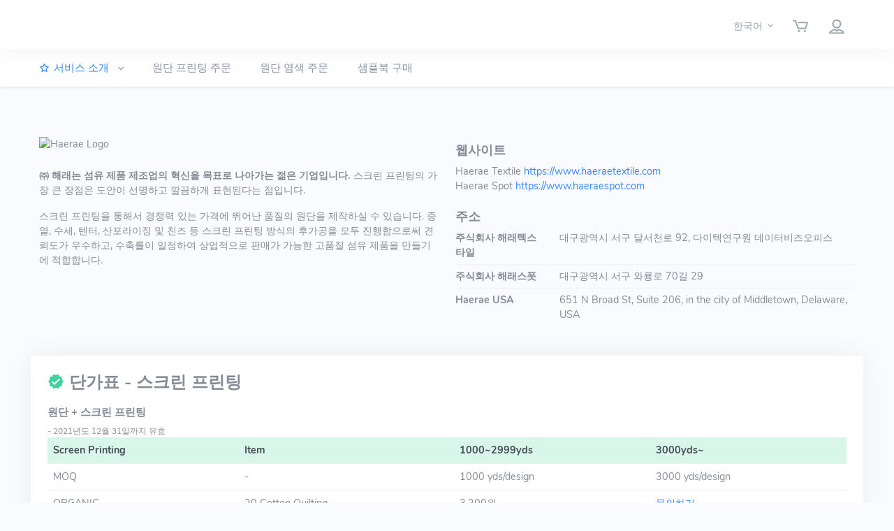

--- FILE ---
content_type: text/html; charset=UTF-8
request_url: https://www.haeraetextile.com/ko/screen-printing
body_size: 40653
content:
<!DOCTYPE html>
    <html lang="ko">

    <head>
        <meta charset="utf-8" />
        <title>Haerae Textile</title>
        <meta name="viewport" content="width=device-width, initial-scale=1.0">
        <meta content="New Page" name="description" />
        <meta content="Spreadiom" name="haeraetextile" />
        <meta name="csrf-token" content="hilPv9WfKadUcZy6anBfygZwV1Nxze3Lry7uSNPh">
        
        <!-- Favicon -->
        <link rel="shortcut icon" href="/favicon.ico" type="image/x-icon">
        <link rel="icon" href="/favicon.ico" type="image/x-icon">

        <!-- App css -->
        <link href="https://www.haeraetextile.com/assets/css/icons.min.css" rel="stylesheet" type="text/css" />
        <link href="https://www.haeraetextile.com/assets/css/app-creative.min.css" rel="stylesheet" type="text/css" id="light-style" />
        <link href="https://www.haeraetextile.com/assets/css/app-creative-dark.min.css" rel="stylesheet" type="text/css" id="dark-style" />
                <style >[wire\:loading], [wire\:loading\.delay], [wire\:loading\.inline-block], [wire\:loading\.inline], [wire\:loading\.block], [wire\:loading\.flex], [wire\:loading\.table], [wire\:loading\.grid], [wire\:loading\.inline-flex] {display: none;}[wire\:loading\.delay\.shortest], [wire\:loading\.delay\.shorter], [wire\:loading\.delay\.short], [wire\:loading\.delay\.long], [wire\:loading\.delay\.longer], [wire\:loading\.delay\.longest] {display:none;}[wire\:offline] {display: none;}[wire\:dirty]:not(textarea):not(input):not(select) {display: none;}input:-webkit-autofill, select:-webkit-autofill, textarea:-webkit-autofill {animation-duration: 50000s;animation-name: livewireautofill;}@keyframes livewireautofill { from {} }</style>

        <!-- Global site tag (gtag.js) - Google Analytics -->
        <script async src="https://www.googletagmanager.com/gtag/js?id=G-V9YS1N3P6J"></script>
        <script>
            window.dataLayer = window.dataLayer || [];
            function gtag(){dataLayer.push(arguments);}
            gtag('js', new Date());

            gtag('config', 'G-V9YS1N3P6J');
        </script>

    </head>

    <body class="loading" data-layout="topnav" data-layout-config='{"layoutBoxed":false,"darkMode":false,"showRightSidebarOnStart": true}'>
        <!-- Begin page -->
        <div class="wrapper">

            <!-- ============================================================== -->
            <!-- Start Page Content here -->
            <!-- ============================================================== -->

            <div class="content-page pb-0">
                <div class="content">
                    <!-- Topbar Start -->
<div class="navbar-custom topnav-navbar topnav-navbar-light">
    <div class="container-fluid">

        <!-- LOGO -->
        <a href="https://www.haeraetextile.com" class="topnav-logo">
            <span class="topnav-logo-lg">
                <img src="https://www.haeraetextile.com/img/logo.svg" alt="" height="28">
            </span>
            <span class="topnav-logo-sm">
                <img src="https://www.haeraetextile.com/img/logo_sm.svg" alt="" height="24">
            </span>
        </a>

        <ul class="list-unstyled topbar-menu float-end mb-0">


            <li class="dropdown notification-list topbar-dropdown">

                                    <a class="nav-link dropdown-toggle arrow-none" data-bs-toggle="dropdown" id="topbar-languagedrop" href="#" role="button" aria-haspopup="true" aria-expanded="false">
                        <span class="align-middle">한국어</span> <i class="mdi mdi-chevron-down align-middle"></i>
                    </a>
                    <div class="dropdown-menu dropdown-menu-end dropdown-menu-animated topbar-dropdown-menu" aria-labelledby="topbar-languagedrop">
    
                        <a href="https://www.haeraetextile.com/set-locale/en" class="dropdown-item notify-item">
                            <span class="align-middle">English</span>
                        </a>

                        </a>
                        



                </div>
            </li>

            <li class="dropdown notification-list">
                <a class="nav-link arrow-none" href="https://www.haeraetextile.com/ko/client-cart-items" id="topbar-notifydrop" role="button" aria-haspopup="true" aria-expanded="false">
                    <i class="dripicons-cart noti-icon"></i>
                                    </a>
            </li>

                        <li class="dropdown notification-list topbar-dropdown">
                <a class="nav-link dropdown-toggle arrow-none" data-bs-toggle="dropdown" id="topbar-guest" href="#" role="button" aria-haspopup="true" aria-expanded="false">
                    <i class="dripicons-user noti-icon"></i>
                </a>
                <div class="dropdown-menu dropdown-menu-end dropdown-menu-animated topbar-dropdown-menu" aria-labelledby="topbar-guest">

                    <!-- Sign In-->
                    <a href="https://www.haeraetextile.com/ko/login" class="dropdown-item notify-item">
                        <span class="align-middle">Sign In</span>
                    </a>

                    <!-- Join-->
                    <a href="https://www.haeraetextile.com/ko/register" class="dropdown-item notify-item">
                        <span class="align-middle">Join</span>
                    </a>

                </div>
            </li>
            
        </ul>
        <a class="navbar-toggle"  data-bs-toggle="collapse" data-bs-target="#topnav-menu-content">
            <div class="lines">
                <span></span>
                <span></span>
                <span></span>
            </div>
        </a>



    </div>
</div>
<!-- end Topbar -->                    <div class="topnav shadow-sm">
    <div class="container-fluid">
        <nav class="navbar navbar-light navbar-expand-lg topnav-menu">

            <div class="collapse navbar-collapse" id="topnav-menu-content">
                <ul class="navbar-nav">
                    <li class="nav-item dropdown">
                        <a class="nav-link dropdown-toggle arrow-none" href="#" id="topnav-about" role="button" data-bs-toggle="dropdown" aria-haspopup="true" aria-expanded="false">
                            <i class="uil-star me-1"></i>서비스 소개 <div class="arrow-down"></div>
                        </a>
                        <div class="dropdown-menu" aria-labelledby="topnav-about">
                            <a href="https://www.haeraetextile.com/ko/digital-textile-printing" class="dropdown-item">원단 디지털 프린팅</a>
                            <a href="https://www.haeraetextile.com/ko/screen-printing" class="dropdown-item">원단 스크린 프린팅</a>
                            <a href="https://www.haeraetextile.com/ko/for-wholesalers-and-quilting-brands" class="dropdown-item">도매 &amp; 퀼팅 브랜드</a>
                            <a href="https://www.haeraetextile.com/ko/for-fashion-merch-brands" class="dropdown-item">패션 브랜드</a>
                            <hr class="my-1">
                            <a href="https://www.haeraetextile.com/ko/about-us" class="dropdown-item">회사 소개</a>
                            <a href="https://www.haeraetextile.com/ko/how-it-works" class="dropdown-item">이용 방법</a>
                            <a href="https://www.haeraetextile.com/ko/design-guide" class="dropdown-item">디자인 가이드라인</a>
                        </div>
                    </li>
                    
                                                                                                                        <li class="nav-item dropdown">
                                <a class="nav-link arrow-none" href="https://www.haeraetextile.com/ko/item-categories/1" id="topnav-online-banners" role="button" aria-haspopup="true" aria-expanded="false">
                                    원단 프린팅 주문
                                </a>
                            </li>
                                                                                                                                                        <li class="nav-item dropdown">
                                <a class="nav-link arrow-none" href="https://www.haeraetextile.com/ko/item-categories/2" id="topnav-online-banners" role="button" aria-haspopup="true" aria-expanded="false">
                                    원단 염색 주문
                                </a>
                            </li>
                                                                                                                            
                                                                                                                                                        <li class="nav-item dropdown">
                                <a class="nav-link arrow-none" href="https://www.haeraetextile.com/ko/item-categories/4" id="topnav-online-banners" role="button" aria-haspopup="true" aria-expanded="false">
                                    샘플북 구매
                                </a>
                            </li>
                                                                        
                                    </ul>
            </div>
        </nav>
    </div>
</div>                                       
<!-- Start Content-->
<div class="container-fluid">

    <div class="row mt-5 mb-3">
        <div class="col-md-6 mb-3">
            <img src="https://www.haeraetextile.com/img/logo.svg" alt="Haerae Logo" width="250px" class="mb-3">
            <p>
                <strong>㈜ 해래는 섬유 제품 제조업의 혁신을 목표로 나아가는 젊은 기업입니다.</strong> 스크린 프린팅의 가장 큰 장점은 도안이 선명하고 깔끔하게 표현된다는 점입니다.
            </p>
            <p>
                스크린 프린팅을 통해서 경쟁력 있는 가격에 뛰어난 품질의 원단을 제작하실 수 있습니다. 증열, 수세, 텐터, 산포라이징 및 친즈 등 스크린 프린팅 방식의 후가공을 모두 진행함으로써 견뢰도가 우수하고, 수축률이 일정하여 상업적으로 판매가 가능한 고품질 섬유 제품을 만들기에 적합합니다.
            </p>
        </div>
        <div class="col-md-6 mb-3">
            <h4>웹사이트</h4>
<div>Haerae Textile <a href="https://www.haeraetextile.com" target="_blank">https://www.haeraetextile.com</a></div>
<div class="mb-3">Haerae Spot <a href="https://www.haeraespot.com" target="_blank">https://www.haeraespot.com</a></div>
<h4>주소</h4>
<div class="row mb-0">
    <div class="col-md-3">
        <strong>주식회사 해래텍스타일</strong>
    </div>
    <div class="col-md-9">
        대구광역시 서구 달서천로 92, 다이텍연구원 데이터비즈오피스
    </div>
</div>
<hr class="my-1 py-0">
<div class="row mb-0">
    <div class="col-md-3">
        <strong>주식회사 해래스폿</strong>
    </div>
    <div class="col-md-9">
        대구광역시 서구 와룡로 70길 29
    </div>
</div>
<hr class="my-1 py-0">
<div class="row mb-0">
    <div class="col-md-3">
        <strong>Haerae USA</strong>
    </div>
    <div class="col-md-9">
        651 N Broad St, Suite 206, in the city of Middletown, Delaware, USA
    </div>
</div>
        </div>
    </div>
    <div class="row">
        <div class="card card-body">
            <h3 class="card-title"><i class="mdi mdi-check-decagram fs-3 text-success"></i> 단가표 - 스크린 프린팅</h3>
            <h5>원단 + 스크린 프린팅</h5><small> - 2021년도 12월 31일까지 유효</small>
            <div class="table-responsive">
                <table class="table table-centered table-sm mb-0">
                    <thead class="table-success">
                        <tr>
                            <th>Screen Printing</th>
                            <th>Item</th>

                            <th>1000~2999yds</th>
                            <th>3000yds~</th>
                        </tr>
                    </thead>
                    <tbody>
                        <tr>
                            <td class="text-nowrap">
                                MOQ
                            </td>
                            <td class="text-nowrap">
                                -
                            </td>

                            <td class="text-nowrap">
                                1000 yds/design
                            </td>
                            <td class="text-nowrap">
                                3000 yds/design
                            </td>
                        </tr>
                        <tr>
                            <td class="text-nowrap">
                                ORGANIC
                            </td>
                            <td class="text-nowrap">
                                20 Cotton Quilting
                            </td>

                            <td class="text-nowrap">
                                3,200원
                            </td>
                            <td class="text-nowrap">
                                <a href="https://www.haeraetextile.com/ko/contact-us">문의하기</a>
                            </td>
                        </tr>
                        <tr>
                            <td class="text-nowrap">
                                Normal
                            </td>
                            <td class="text-nowrap">
                                20 Cotton Quilting
                            </td>

                            <td class="text-nowrap">
                                <span class="text-danger">2,800원</span>
                            </td>
                            <td class="text-nowrap">
                                <a href="https://www.haeraetextile.com/ko/contact-us">문의하기</a>
                            </td>
                        </tr>
                    </tbody>
                </table>
            </div>
            <h5>** 야드 당 단가입니다. ** D/R(더블 앤 로링)은 야드 당 200원이 추가됩니다.</h5>
            <a href="https://www.haeraetextile.com/ko/item-categories/3" class="btn btn-success">아이템 살펴보기</a>
        </div> <!-- end card-->
    </div>
    <div class="row">
        <div class="card card-body">
            <h3 class="card-title"><i class="mdi mdi-check-decagram fs-3 text-success"></i> 거래 조건</h3>
            <div class="row mt-2">
                <div class="col-md-4">
                    <div class="card border-secondary border" style="min-height: 210px">
                        <div class="card-body text-center">
                            <h3 class="card-title text-success">평균 생산 기간</h3>
                            <hr>
                            <h4 class="card-title mb-0">20일 영업일</h4>
                            <p class="card-text">(샘플)</p>
                            <h4 class="card-title mb-0">30일 영업일</h4>
                            <p class="card-text">(본 생산)</p>
                        </div> <!-- end card-body-->
                    </div> <!-- end card-->
                </div> <!-- end col-->
                <div class="col-md-4">
                    <div class="card border-secondary border" style="min-height: 210px">
                        <div class="card-body text-center">
                            <h3 class="card-title text-success">결제</h3>
                            <hr>
                            <h4 class="card-title">계좌 송금(세금계산서 발행)</h4>
                            <h4 class="card-title">&</h4>
                            <h4 class="card-title">신용 카드(bootpay)</h4>
                        </div> <!-- end card-body-->
                    </div> <!-- end card-->
                </div> <!-- end col-->
                <div class="col-md-4">
                    <div class="card border-secondary border" style="min-height: 210px">
                        <div class="card-body text-center">
                            <h3 class="card-title text-success">출고</h3>
                            <hr>
                            <h4 class="card-title">CJ 대한통운</h4>
                            <h4 class="card-title">일신/경기/경동 화물</h4>
                            <h4 class="card-title">독차</h4>
                        </div> <!-- end card-body-->
                    </div> <!-- end card-->
                </div> <!-- end col-->
            </div>
        </div> <!-- end card-->
    </div>

    <div class="row">
        <div class="card card-body">
            <h3 class="card-title"><i class="mdi mdi-check-decagram fs-3 text-success"></i> 주문 방법</h3>
            <h5>주문 진행 시 어려움이 있을 경우에 문의를 부탁 드립니다.</h5>
            <div class="row mt-2">
                <div class="col-12">
                    <div class="card border-success border">
                        <div class="card-body">
                            <div class="row">
                                <div class="col-md-2 text-center">
                                    <img src="https://www.haeraetextile.com/img/How_icon_1.png" alt="how it works - icon 1">
                                </div>
                                <div class="col-md-3 mt-3">
                                    <span class="text-success h3">1</span><span class="h3 ms-2">주문 접수</span>
                                </div>
                                <div class="col-md-7 mt-3">
                                    <span class="fs-4">300dpi 해상도의 PSD 포멧으로 파일을 업로드 해 주세요.</span><br>
                                    <span class="fs-4 text-primary">* 패턴은 24인치 스크린 안에서 반복이 되어야 하며, 사용 가능한 총 색상은 16가지 입니다.</span>
                                </div>
                            </div>
                        </div> <!-- end card-body-->
                    </div> <!-- end card-->
                </div>
                <div class="col-12">
                    <div class="card border-success border">
                        <div class="card-body">
                            <div class="row">
                                <div class="col-md-2 text-center">
                                    <img src="https://www.haeraetextile.com/img/How_icon_2.png" alt="how it works - icon 2">
                                </div>
                                <div class="col-md-3 mt-3">
                                    <span class="text-success h3">2</span><span class="h3 ms-2">샘플 제작</span>
                                </div>
                                <div class="col-md-7 mt-3">
                                    <span class="fs-4">본 생산에 앞서 확인을 위한 샘플을 제작해서 전달 드립니다.</span>
                                </div>
                            </div>
                        </div> <!-- end card-body-->
                    </div> <!-- end card-->
                </div>
                <div class="col-12">
                    <div class="card border-success border">
                        <div class="card-body">
                            <div class="row">
                                <div class="col-md-2 text-center">
                                    <img src="https://www.haeraetextile.com/img/How_icon_3.png" alt="how it works - icon 3">
                                </div>
                                <div class="col-md-3 mt-3">
                                    <span class="text-success h3">3</span><span class="h3 ms-2">본 생산</span>
                                </div>
                                <div class="col-md-7 mt-3">
                                    <span class="fs-4">컨펌된 샘플에 맞춰서 본 생산을 진행합니다.</span>
                                </div>
                            </div>
                        </div> <!-- end card-body-->
                    </div> <!-- end card-->
                </div>
                <div class="col-12">
                    <div class="card border-success border">
                        <div class="card-body">
                            <div class="row">
                                <div class="col-md-2 text-center">
                                    <img src="https://www.haeraetextile.com/img/How_icon_4.png" alt="how it works - icon 4">
                                </div>
                                <div class="col-md-3 mt-3">
                                    <span class="text-success h3">4</span><span class="h3 ms-2">원단 검사</span>
                                </div>
                                <div class="col-md-7 mt-3">
                                    <span class="fs-4">원단의 품질을 검사하고 불량을 제거합니다.</span>
                                </div>
                            </div>
                        </div> <!-- end card-body-->
                    </div> <!-- end card-->
                </div>
                <div class="col-12">
                    <div class="card border-success border">
                        <div class="card-body">
                            <div class="row">
                                <div class="col-md-2 text-center">
                                    <img src="https://www.haeraetextile.com/img/How_icon_5.png" alt="how it works - icon 5">
                                </div>
                                <div class="col-md-3 mt-3">
                                    <span class="text-success h3">5</span><span class="h3 ms-2">포장 및 발송</span>
                                </div>
                                <div class="col-md-7 mt-3">
                                    <span class="fs-4">안전하게 포장하여 요청하신 출고지로 출고합니다.</span>
                                </div>
                            </div>
                        </div> <!-- end card-body-->
                    </div> <!-- end card-->
                </div>
            </div>
        </div> <!-- end card-->
    </div>
    <div class="row">
    <div class="card card-body">
        <div class="row">
            <div class="col-md-5 mb-2">
                <h3 class="card-title"><i class="mdi mdi-check-decagram fs-3 text-success"></i> 인증</h3>
            </div>
            <div class="col-md-7 mb-2">
                <h4 class="card-title">
                    <i class="mdi mdi-seal fs-4 text-success"></i> Global Organic Textile Standard (GOTS) 
                    <small>- certified by Control Union B.V</small>
                </h4>
                <h4 class="card-title">
                    <i class="mdi mdi-seal fs-4 text-success"></i> Global Recycled Standard (GRS) 
                    <small>- certified by Control Union B.V</small>
                </h4>
            </div>
        </div>
    </div> <!-- end card-->
</div>    <hr>
    <div class="row mt-3 mb-3">
    <div class="col-md-12">
        <h2 class="text-dark">패턴 디자인 서비스</h2>
        <p>
            <strong>디자인의 가치를 이해하고, 디자인 저작권을 보호합니다.</strong> 해래는 고객사가 제공한 패턴 디자인 저작물의 지적재산권 보호를 위해서 노력합니다. 고객사의 동의 없이 업로드된 도안을 무단으로 공유하거나 사용하지 않습니다.
        </p>
    </div>
</div>
<div class="row">
    <div class="card card-body">
        <div class="row">
            <div class="col-md-5 mb-2">
                <h3 class="card-title"><i class="mdi mdi-check-decagram fs-3 text-success"></i> 무료 디자인 아카이브</h3>
            </div>
            <div class="col-md-7 mb-2">
                <p>
                    <strong>자사는 원단에 프린트가 가능한 1000 종 이상의 도안 라이선스를 보유하고 있습니다.</strong><br> 고객사 고유의 디자인 소스가 없어도 해래의 디자인 아카이브를 활용해서 커스텀 프린팅을 진행하실 수 있습니다.
                </p>
            </div>
        </div>
        <div class="row">
                        <div class="col-6 col-md-3 col-lg-2">
                <!-- Simple card -->
                <div class="card d-block">
                    <img class="card-img-top" src="https://www.haeraetextile.com/img/pattern/haerae_free_pattern_1.jpg" alt="haerae free pattern 1">
                </div> <!-- end card-->
            </div><!-- end col -->
                        <div class="col-6 col-md-3 col-lg-2">
                <!-- Simple card -->
                <div class="card d-block">
                    <img class="card-img-top" src="https://www.haeraetextile.com/img/pattern/haerae_free_pattern_2.jpg" alt="haerae free pattern 2">
                </div> <!-- end card-->
            </div><!-- end col -->
                        <div class="col-6 col-md-3 col-lg-2">
                <!-- Simple card -->
                <div class="card d-block">
                    <img class="card-img-top" src="https://www.haeraetextile.com/img/pattern/haerae_free_pattern_3.jpg" alt="haerae free pattern 3">
                </div> <!-- end card-->
            </div><!-- end col -->
                        <div class="col-6 col-md-3 col-lg-2">
                <!-- Simple card -->
                <div class="card d-block">
                    <img class="card-img-top" src="https://www.haeraetextile.com/img/pattern/haerae_free_pattern_4.jpg" alt="haerae free pattern 4">
                </div> <!-- end card-->
            </div><!-- end col -->
                        <div class="col-6 col-md-3 col-lg-2">
                <!-- Simple card -->
                <div class="card d-block">
                    <img class="card-img-top" src="https://www.haeraetextile.com/img/pattern/haerae_free_pattern_5.jpg" alt="haerae free pattern 5">
                </div> <!-- end card-->
            </div><!-- end col -->
                        <div class="col-6 col-md-3 col-lg-2">
                <!-- Simple card -->
                <div class="card d-block">
                    <img class="card-img-top" src="https://www.haeraetextile.com/img/pattern/haerae_free_pattern_6.jpg" alt="haerae free pattern 6">
                </div> <!-- end card-->
            </div><!-- end col -->
                        <div class="col-6 col-md-3 col-lg-2">
                <!-- Simple card -->
                <div class="card d-block">
                    <img class="card-img-top" src="https://www.haeraetextile.com/img/pattern/haerae_free_pattern_7.jpg" alt="haerae free pattern 7">
                </div> <!-- end card-->
            </div><!-- end col -->
                        <div class="col-6 col-md-3 col-lg-2">
                <!-- Simple card -->
                <div class="card d-block">
                    <img class="card-img-top" src="https://www.haeraetextile.com/img/pattern/haerae_free_pattern_8.jpg" alt="haerae free pattern 8">
                </div> <!-- end card-->
            </div><!-- end col -->
                        <div class="col-6 col-md-3 col-lg-2">
                <!-- Simple card -->
                <div class="card d-block">
                    <img class="card-img-top" src="https://www.haeraetextile.com/img/pattern/haerae_free_pattern_9.jpg" alt="haerae free pattern 9">
                </div> <!-- end card-->
            </div><!-- end col -->
                        <div class="col-6 col-md-3 col-lg-2">
                <!-- Simple card -->
                <div class="card d-block">
                    <img class="card-img-top" src="https://www.haeraetextile.com/img/pattern/haerae_free_pattern_10.jpg" alt="haerae free pattern 10">
                </div> <!-- end card-->
            </div><!-- end col -->
                        <div class="col-6 col-md-3 col-lg-2">
                <!-- Simple card -->
                <div class="card d-block">
                    <img class="card-img-top" src="https://www.haeraetextile.com/img/pattern/haerae_free_pattern_11.jpg" alt="haerae free pattern 11">
                </div> <!-- end card-->
            </div><!-- end col -->
                        <div class="col-6 col-md-3 col-lg-2">
                <!-- Simple card -->
                <div class="card d-block">
                    <img class="card-img-top" src="https://www.haeraetextile.com/img/pattern/haerae_free_pattern_12.jpg" alt="haerae free pattern 12">
                </div> <!-- end card-->
            </div><!-- end col -->
                    </div>
        <a href="https://www.haeraetextile.com/ko/contact-us" class="btn btn-primary">디자인 열람 요청하기</a>
    </div> <!-- end card-->
</div>
    <div class="row">
    <div class="col-md-6">
        <div class="card d-block">
            <div class="card-body mb-0">
                <h3 class="card-title"><i class="mdi mdi-check-decagram fs-3 text-success"></i> 간단한 봉제 서비스</h3>
                <p class="mb-0" style="min-height: 4rem">
                    <strong>패브릭 포스터, 쿠션 커버, 에코백, 앞치마 등</strong> 간단한 봉제 서비스는 연계된 봉제 공장을 통해서 완제품으로 제작하여 납품하는 것이 가능합니다.
                </p>
            </div>
            <img class="img-fluid mt-0" src="https://www.haeraetextile.com/img/simple_sewing.jpg" alt="Simple Sewing Image" style="object-fit: cover;width: 100%;">
        </div> <!-- end card-->
    </div>
    <div class="col-md-6">
        <div class="card d-block">
            <div class="card-body mb-0">
                <h3 class="card-title"><i class="mdi mdi-check-decagram fs-3 text-success"></i> 디자인 제작 서비스</h3>
                <p class="mb-0" style="min-height: 4rem">
                    원하는 디자인으로 패턴 디자인을 제작하기 어려우신가요? <strong>패턴 디자인 제작 서비스를 제공하고 있습니다.</strong>
                </p>
            </div>
            <img class="img-fluid mt-0" src="https://www.haeraetextile.com/img/drawing_pattern.jpg" alt="Pattern Drawing Image" style="object-fit: cover;width: 100%;">
        </div> <!-- end card-->
    </div>
</div>
    <hr>

    <div class="row mt-3 mb-3">
    <div class="col-12 mb-2">
        <h2 class="text-dark">해래스폿의 품질관리</h2>
        <p>
            <strong>자체 검사, 물류 센터를 통해서 체계적인 품질관리 시스템을 구축하였습니다.</strong>  고객사가 기획과 마케팅에 집중할 수 있도록 물류, 검사, 포장, 발송 등의 업무를 대행하는 서비스를 제공합니다.
        </p>
    </div>
    <div class="col-12">
        <div class="card d-block">
            <img class="card-img-top" src="https://www.haeraetextile.com/img/haeraespot_bg.jpg" alt="haeraespot building image">
        </div>
    </div><!-- end col -->
    <div class="col-md-6">
        <div class="card d-block">
            <img class="card-img-top" src="https://www.haeraetextile.com/img/haeraespot_1.jpg" alt="haeraespot image 1" height="350px" style="object-fit: cover;">
        </div>
    </div>
    <div class="col-md-3">
        <div class="card d-block">
            <img class="card-img-top" src="https://www.haeraetextile.com/img/haeraespot_2.jpg" alt="haeraespot image 2" height="350px" style="object-fit: cover;">
        </div>
    </div>
    <div class="col-md-3">
        <div class="card d-block">
            <img class="card-img-top" src="https://www.haeraetextile.com/img/haeraespot_3.jpg" alt="haeraespot image 3" height="350px" style="object-fit: cover;">
        </div>
    </div>
    <div class="col-md-6 mb-3">
        <h3 class="card-title"><i class="mdi mdi-check-decagram fs-3 text-success"></i> 섬유 검사 서비스</h3>
        <p class="mb-2">
            제작된 섬유 소재와 제품의 불량을 전수 검사하여 산업 표준의 기준을 충족하고 있습니다.
        </p>
        <ul class="list-group">
            <li class="list-group-item py-0"><h5><i class="mdi mdi-check-bold fs-3 text-success"></i> 미주 기준의 4 포인트 검사 프로세스</h5></li>
            <li class="list-group-item py-0"><h5><i class="mdi mdi-check-bold fs-3 text-success"></i> 불량 부분 자체 제거</h5></li>
            <li class="list-group-item py-0"><h5><i class="mdi mdi-check-bold fs-3 text-success"></i> 소결점(탈염) 불량의 리터칭</h5></li>
            <li class="list-group-item py-0"><h5><i class="mdi mdi-check-bold fs-3 text-success"></i> 검사 과정의 비디오 녹화</h5></li>
            <li class="list-group-item py-0"><h5><i class="mdi mdi-check-bold fs-3 text-success"></i> 온라인 검사 리포트</h5></li>
        </ul>
    </div>
    <div class="col-md-6">
        <h3 class="card-title"><i class="mdi mdi-check-decagram fs-3 text-success"></i> 더블 앤 로링 <small>(+ 200원/야드)</small></h3>
        <p class="mb-3">
            원단을 볼트 지판에 더블 앤 로링 해드립니다. 섬유 소재를 선반에 보관하고, 전시 또는 판매하는 도소매 업체에 적합한 서비스입니다.
        </p>
        <h3 class="card-title"><i class="mdi mdi-check-decagram fs-3 text-success"></i> 수출 포장 서비스</h3>
        <p class="mb-3">
            해외로 수출되는 화물의 경우에 섬유 제품의 손상이 최소화될 수 있도록 튼튼한 포장 재료를 사용하여 발송해 드립니다.
        </p>
        <h3 class="card-title"><i class="mdi mdi-check-decagram fs-3 text-success"></i> 섬유 검사 영상</h3>
        <p class="mb-3">
            섬유 소재의 검사 과정 중에 발생하는 이슈를 확인할 수 있도록 검단 영상을 제공해 드릴 수 있습니다.
        </p>
    </div>
</div>
<hr>
<div class="row mb-3">
    <div class="col-md-5 mb-3">
        <h3 class="card-title"><i class="mdi mdi-check-decagram fs-3 text-success"></i> 3자 물류 서비스</h3>
        <p class="mb-3">
            <strong>고객사의 섬유 소재 제품, 물류 등을 창고에 보관하고, 관리, 발송하는 업무를 대행해 드립니다.</strong> 고객사가 최종 소비자의 주소지와 발송 정보를 자사의 물류 시스템 또는 Api를 통해서 공유하고, Drop-Shipping 방식으로 고객에게 제품을 발송할 수 있습니다.
        </p>
    </div>
    <div class="offset-md-1 col-md-6 mb-3 text-center mt-3">
        <img src="https://www.haeraetextile.com/img/haeraespot.svg" alt="haeraespot diagram" style="width: 100%; height: auto;">
    </div>
</div>
</div>
<!-- container -->

                 
                    <!-- START FOOTER -->
<footer class="bg-dark py-5">
    <div class="container">
        <div class="row">
            <div class="col-lg-5">
                <img src="https://www.haeraetextile.com/img/footer_logo.svg" alt="" class="logo-dark" height="28" />
                <p class="text-muted mt-3">㈜ 해래는 섬유 제품 제조업의 혁신을 목표로 나아가는 젊은 기업입니다.</p>
                <p class="text-muted mt-3">해래의 다양한 섬유 사업 경험과 전문 지식을 기반으로 디자인, 직물, 섬유제품 제조 서비스 등  섬유 패션 산업을 아우르는 all-in-one 서비스를 제공하여 각 고객사의 요구에 맞는 솔루션을 제공합니다.</p>



            </div>

            <div class="offset-lg-1 col-lg-2 mt-3 mt-lg-0">
                <h5 class="text-light">회사 소개</h5>

                <ul class="list-unstyled ps-0 mb-0 mt-3">
                    <li class="mt-2"><a href="https://www.haeraetextile.com/ko/about-us" class="text-muted">회사 소개</a></li>

                    <li class="mt-2"><a href="https://www.haeraetextile.com/ko/terms-and-conditions" class="text-muted">이용약관</a></li>
                    <li class="mt-2"><a href="https://www.haeraetextile.com/ko/privacy-policy" class="text-muted">개인정보 처리방침</a></li>
                </ul>

            </div>

            <div class="col-lg-3 mt-3 mt-lg-0">
                <h5 class="text-light">연락처</h5>

                <ul class="list-unstyled ps-0 mb-0 mt-3">
                    <li class="mt-2 text-muted">E-mail: <a href="mailto:info@haerae.com">info@haerae.com</a></li>
                    <li class="mt-2 text-muted">Tel : +82-53-357-7789</li>
                    <li class="mt-2 text-muted">
                        <p class="mb-2">주식회사 해래</p>
                        <p>대구광역시 달서천로 92 다이텍연구원 데이터-비즈오피스</p>
                    </li>
                </ul>
            </div>
        </div>
                <hr class="text-muted">
        <div class="row">
            <div class="col-12">
                <p class="text-muted d-none d-md-block text-center">
                    (주)해래텍스타일<br>
                    사업자 등록번호 : 724-86-02938 | 통신판매업신고번호 : 2017-서울금천-0917<br>
                    대표자명 : 김현서 | 개인정보관리 책임자 : 김현서
                </p>
                <p class="text-muted d-block d-md-none text-center">
                    (주)해래텍스타일<br>
                    사업자 등록번호 : 724-86-02938<br>
                    통신판매업신고번호 : 2017-서울금천-0917<br>
                    <br>
                    대표자명 : 김현서<br>
                    개인정보관리 책임자 : 김현서<br>
                </p>
            </div>
        </div>
                <div class="row">
            <div class="col-lg-12">
                <div class="mt-3">
                    <p class="text-muted mt-4 text-center mb-0">© 2022 HaeraeTextile Co., Ltd. All rights reserved.</p>
                </div>
            </div>
        </div>
    </div>
</footer>
<!-- END FOOTER -->

<!-- end Footer -->                </div>
            </div>

            <!-- ============================================================== -->
            <!-- End Page content -->
            <!-- ============================================================== -->


        </div>
        <!-- END wrapper -->

        <script src="/js/app.js?id=56553c42d4e339c00657" defer></script>
        <!-- bundle -->
        <script src="https://www.haeraetextile.com/assets/js/vendor.min.js"></script>
        <script src="https://www.haeraetextile.com/assets/js/app.min.js"></script>
        <script src="/livewire/livewire.js?id=fe747446aa84856d8b66" data-turbo-eval="false" data-turbolinks-eval="false" ></script><script data-turbo-eval="false" data-turbolinks-eval="false" >window.livewire = new Livewire();window.Livewire = window.livewire;window.livewire_app_url = '';window.livewire_token = 'hilPv9WfKadUcZy6anBfygZwV1Nxze3Lry7uSNPh';window.deferLoadingAlpine = function (callback) {window.addEventListener('livewire:load', function () {callback();});};let started = false;window.addEventListener('alpine:initializing', function () {if (! started) {window.livewire.start();started = true;}});document.addEventListener("DOMContentLoaded", function () {if (! started) {window.livewire.start();started = true;}});</script>

        <div 
        class="modal fade" 
        id="dropbox_file_download_loading" 
        tabindex="-1" 
        role="dialog" 
        aria-hidden="true">
            <div class="modal-dialog modal-dialog-centered text-center">
                <div class="modal-content">
                    <div class="modal-header">
                        <p class="h5">
                            다운로드 진행 중...
                        </p>
                    </div>
                    <div class="modal-body text-center">
                        <p class="h5" id="dropbox_file_download_progress">0 %</p>
                    </div>
                    <div class="modal-footer">
                        <div class="d-none" id="hidden-modal-exit" data-bs-dismiss="modal">close</div>
                    </div>
                </div>
            </div><!-- /.modal-dialog -->
        </div><!-- /.modal -->

    </body>
</html>

--- FILE ---
content_type: application/javascript
request_url: https://www.haeraetextile.com/assets/js/app.min.js
body_size: 4575
content:
!function(i){"use strict";function t(){this.body=i("body"),this.window=i(window),this.menuContainer=i("#leftside-menu-container")}t.prototype._reset=function(){this.body.removeAttr("data-leftbar-theme")},t.prototype.activateCondensedSidebar=function(){this.body.attr("data-leftbar-compact-mode","condensed")},t.prototype.deactivateCondensedSidebar=function(){this.body.removeAttr("data-leftbar-compact-mode")},t.prototype.activateScrollableSidebar=function(){this.body.attr("data-leftbar-compact-mode","scrollable")},t.prototype.deactivateScrollableSidebar=function(){this.body.removeAttr("data-leftbar-compact-mode")},t.prototype.activateDefaultTheme=function(){this._reset()},t.prototype.activateLightTheme=function(){this._reset(),this.body.attr("data-leftbar-theme","light")},t.prototype.activateDarkTheme=function(){this._reset(),this.body.attr("data-leftbar-theme","dark")},t.prototype.initMenu=function(){var t,e=this;this._reset(),i(document).on("click",".button-menu-mobile",function(t){t.preventDefault(),e.body.toggleClass("sidebar-enable"),576<=e.window.width()&&("condensed"===e.body.attr("data-leftbar-compact-mode")?e.deactivateCondensedSidebar():e.activateCondensedSidebar())}),i(".side-nav").length&&(t=i(".side-nav li .collapse"),i(".side-nav li [data-bs-toggle='collapse']").on("click",function(t){return!1}),t.on({"show.bs.collapse":function(t){var e=i(t.target).parents(".collapse.show");i(".side-nav .collapse.show").not(t.target).not(e).collapse("hide")}}),i(".side-nav a").each(function(){var t,e,a,o=window.location.href.split(/[?#]/)[0];this.href==o&&(i(this).addClass("active"),i(this).parent().addClass("menuitem-active"),i(this).parent().parent().parent().addClass("show"),i(this).parent().parent().parent().parent().addClass("menuitem-active"),"sidebar-menu"!==(t=i(this).parent().parent().parent().parent().parent().parent()).attr("id")&&t.addClass("show"),i(this).parent().parent().parent().parent().parent().parent().parent().addClass("menuitem-active"),"wrapper"!==(e=i(this).parent().parent().parent().parent().parent().parent().parent().parent().parent()).attr("id")&&e.addClass("show"),(a=i(this).parent().parent().parent().parent().parent().parent().parent().parent().parent().parent()).is("body")||a.addClass("menuitem-active"))}));var a=document.querySelectorAll("ul.navbar-nav .dropdown .dropdown-toggle"),o=!1;a.forEach(function(a){a.addEventListener("click",function(t){var e;a.parentElement.classList.contains("nav-item")||(o=!0,e=a.parentElement.parentElement.parentElement.querySelector(".nav-link"),bootstrap.Dropdown.getInstance(e).show(),a.ariaExpanded?bootstrap.Dropdown.getInstance(a).hide():bootstrap.Dropdown.getInstance(e).show(),o=!0)}),a.addEventListener("hide.bs.dropdown",function(t){o&&(t.preventDefault(),t.stopPropagation(),o=!1)}),a.addEventListener("show.bs.dropdown",function(t){o||a.parentElement.classList.contains("nav-item")||(t.preventDefault(),t.stopPropagation(),o=!0)})})},t.prototype.init=function(){this.initMenu()},i.LeftSidebar=new t,i.LeftSidebar.Constructor=t}(window.jQuery),function(a){"use strict";function t(){this.$body=a("body"),this.$window=a(window)}t.prototype.initMenu=function(){a(".topnav-menu").length&&(a(".topnav-menu li a").each(function(){var t=window.location.href.split(/[?#]/)[0];this.href==t&&(a(this).addClass("active"),a(this).parent().parent().addClass("active"),a(this).parent().parent().parent().parent().addClass("active"),a(this).parent().parent().parent().parent().parent().parent().addClass("active"))}),a(".navbar-toggle").on("click",function(){a(this).toggleClass("open"),a("#navigation").slideToggle(400)}))},t.prototype.initSearch=function(){var e=a(".navbar-custom .dropdown:not(.app-search)");a(document).on("click",function(t){return"top-search"==t.target.id||t.target.closest("#search-dropdown")?a("#search-dropdown").addClass("d-block"):a("#search-dropdown").removeClass("d-block"),!0}),a("#top-search").on("focus",function(t){return t.preventDefault(),e.children(".dropdown-menu.show").removeClass("show"),a("#search-dropdown").addClass("d-block"),!1}),e.on("show.bs.dropdown",function(){a("#search-dropdown").removeClass("d-block")})},t.prototype.init=function(){this.initMenu(),this.initSearch()},a.Topbar=new t,a.Topbar.Constructor=t}(window.jQuery),function(a){"use strict";function t(){this.body=a("body"),this.window=a(window)}t.prototype._selectOptionsFromConfig=function(){var t=a.App.getLayoutConfig();if(t){switch(a(".end-bar input[type=checkbox]").prop("checked",!1),t.sideBarTheme){case"default":a("#default-check").prop("checked",!0);break;case"light":a("#light-check").prop("checked",!0);break;case"dark":a("#dark-check").prop("checked",!0)}t.isBoxed?a("#boxed-check").prop("checked",!0):a("#fluid-check").prop("checked",!0),t.isCondensed&&a("#condensed-check").prop("checked",!0),t.isScrollable&&a("#scrollable-check").prop("checked",!0),t.isScrollable||t.isCondensed||a("#fixed-check").prop("checked",!0),t.isDarkModeEnabled||(a("#light-mode-check").prop("checked",!0),"vertical"===t.layout&&a("input[type=checkbox][name=theme]").prop("disabled",!1)),t.isDarkModeEnabled&&(a("#dark-mode-check").prop("checked",!0),"vertical"===t.layout&&a("input[type=checkbox][name=theme]").prop("disabled",!1))}},t.prototype.toggleRightSideBar=function(){this.body.toggleClass("end-bar-enabled"),this._selectOptionsFromConfig()},t.prototype.init=function(){var e=this;a(document).on("click",".end-bar-toggle",function(){e.toggleRightSideBar()}),a(document).on("click","body",function(t){0<a(t.target).closest(".end-bar-toggle, .end-bar").length||0<a(t.target).closest(".leftside-menu, .side-nav").length||a(t.target).hasClass("button-menu-mobile")||0<a(t.target).closest(".button-menu-mobile").length||(a("body").removeClass("end-bar-enabled"),a("body").removeClass("sidebar-enable"))}),a("input[type=checkbox][name=width]").change(function(){switch(a(this).val()){case"fluid":a.App.activateFluid();break;case"boxed":a.App.activateBoxed()}e._selectOptionsFromConfig()}),a("input[type=checkbox][name=theme]").change(function(){switch(a(this).val()){case"default":a.App.activateDefaultSidebarTheme();break;case"light":a.App.activateLightSidebarTheme();break;case"dark":a.App.activateDarkSidebarTheme()}e._selectOptionsFromConfig()}),a("input[type=checkbox][name=compact]").change(function(){switch(a(this).val()){case"fixed":a.App.deactivateCondensedSidebar(),a.App.deactivateScrollableSidebar();break;case"scrollable":a.App.activateScrollableSidebar();break;case"condensed":a.App.activateCondensedSidebar()}e._selectOptionsFromConfig()}),a("input[type=checkbox][name=color-scheme-mode]").change(function(){switch(a(this).val()){case"light":a.App.deactivateDarkMode(),a("#default-check").prop("checked",!0),a("input[type=checkbox][name=theme]").prop("disabled",!1);break;case"dark":a.App.activateDarkMode(),a("#dark-check").prop("checked",!0)}e._selectOptionsFromConfig()}),a("#resetBtn").on("click",function(t){t.preventDefault(),a.App.resetLayout(function(){e._selectOptionsFromConfig()})})},a.RightBar=new t,a.RightBar.Constructor=t}(window.jQuery),function(a){"use strict";function t(){this.body=a("body"),this.window=a(window),this._config={},this.defaultSelectedStyle=null}var e="default",o="light",i="dark",n={sideBarTheme:e,isBoxed:!1,isCondensed:!1,isScrollable:!1,isDarkModeEnabled:!1};t.prototype._saveConfig=function(t){a.extend(this._config,t)},t.prototype._getStoredConfig=function(){var t=this.body.data("layoutConfig"),e=n;return t&&(e.sideBarTheme=t.leftSideBarTheme,e.isBoxed=t.layoutBoxed,e.isCondensed=t.leftSidebarCondensed,e.isScrollable=t.leftSidebarScrollable,e.isDarkModeEnabled=t.darkMode),e},t.prototype._applyConfig=function(){var t=this;switch(this._config=this._getStoredConfig(),a.LeftSidebar.init(),t._config.sideBarTheme){case i:t.activateDarkSidebarTheme();break;case o:t.activateLightSidebarTheme()}t._config.isDarkModeEnabled?t.activateDarkMode():t.deactivateDarkMode(),t._config.isBoxed&&t.activateBoxed(),t._config.isCondensed&&t.activateCondensedSidebar(),t._config.isScrollable&&t.activateScrollableSidebar()},t.prototype._adjustLayout=function(){var t;750<=this.window.width()&&this.window.width()<=1028?this.activateCondensedSidebar(!0):(t=this._getStoredConfig()).isCondensed||t.isScrollable||this.deactivateCondensedSidebar()},t.prototype.activateFluid=function(){this._saveConfig({isBoxed:!1}),this.body.attr("data-layout-mode","fluid")},t.prototype.activateBoxed=function(){this._saveConfig({isBoxed:!0}),this.body.attr("data-layout-mode","boxed")},t.prototype.activateCondensedSidebar=function(t){t||this._saveConfig({isCondensed:!0,isScrollable:!1}),a.LeftSidebar.activateCondensedSidebar()},t.prototype.deactivateCondensedSidebar=function(){this._saveConfig({isCondensed:!1}),a.LeftSidebar.deactivateCondensedSidebar()},t.prototype.activateScrollableSidebar=function(){this._saveConfig({isScrollable:!0,isCondensed:!1}),a.LeftSidebar.activateScrollableSidebar()},t.prototype.deactivateScrollableSidebar=function(){this._saveConfig({isScrollable:!1}),a.LeftSidebar.deactivateScrollableSidebar()},t.prototype.activateDefaultSidebarTheme=function(){a.LeftSidebar.activateDefaultTheme(),this._saveConfig({sideBarTheme:e})},t.prototype.activateLightSidebarTheme=function(){a.LeftSidebar.activateLightTheme(),this._saveConfig({sideBarTheme:o})},t.prototype.activateDarkSidebarTheme=function(){a.LeftSidebar.activateDarkTheme(),this._saveConfig({sideBarTheme:i})},t.prototype.activateDarkMode=function(){var t=this;this.body.css("visibility","hidden"),a("#light-style").attr("disabled",!0),a("#dark-style").removeAttr("disabled"),setTimeout(function(){t.body.css("visibility","visible")},500),"detached"===!this.body.attr("data-layout")?(a.LeftSidebar.activateDarkTheme(),this._saveConfig({isDarkModeEnabled:!0,sideBarTheme:i})):this._saveConfig({isDarkModeEnabled:!0})},t.prototype.deactivateDarkMode=function(){var t=this;this.body.css("visibility","hidden"),a("#dark-style").attr("disabled",!0),a("#light-style").removeAttr("disabled"),setTimeout(function(){t.body.css("visibility","visible")},500),this._saveConfig({isDarkModeEnabled:!1})},t.prototype.clearSavedConfig=function(){this._config=n},t.prototype.getConfig=function(){return this._config},t.prototype.reset=function(t){this.clearSavedConfig();var e=this;a("#main-style-container").length&&(e.defaultSelectedStyle=a("#main-style-container").attr("href")),e.deactivateCondensedSidebar(),e.deactivateDarkMode(),e.activateDefaultSidebarTheme(),e.activateFluid(),t()},t.prototype.init=function(){var e=this;a("#main-style-container").length&&(e.defaultSelectedStyle=a("#main-style-container").attr("href")),this._applyConfig(),this._adjustLayout(),this.window.on("resize",function(t){t.preventDefault(),e._adjustLayout()}),a.Topbar.init()},a.LayoutThemeApp=new t,a.LayoutThemeApp.Constructor=t}(window.jQuery),function(i){"use strict";function t(){this.$body=i("body"),this.$portletIdentifier=".card",this.$portletCloser='.card a[data-bs-toggle="remove"]',this.$portletRefresher='.card a[data-bs-toggle="reload"]'}t.prototype.init=function(){var o=this;i(document).on("click",this.$portletCloser,function(t){t.preventDefault();var e=i(this).closest(o.$portletIdentifier),a=e.parent();e.remove(),0==a.children().length&&a.remove()}),i(document).on("click",this.$portletRefresher,function(t){t.preventDefault();var e=i(this).closest(o.$portletIdentifier);e.append('<div class="card-disabled"><div class="card-portlets-loader"></div></div>');var a=e.find(".card-disabled");setTimeout(function(){a.fadeOut("fast",function(){a.remove()})},500+5*Math.random()*300)})},i.Portlet=new t,i.Portlet.Constructor=t}(window.jQuery),function(n){"use strict";function t(){this.$body=n("body"),this.$window=n(window)}t.prototype.initSelect2=function(){n('[data-toggle="select2"]').select2()},t.prototype.initMask=function(){n('[data-toggle="input-mask"]').each(function(t,e){var a=n(e).data("maskFormat"),o=n(e).data("reverse");null!=o?n(e).mask(a,{reverse:o}):n(e).mask(a)})},t.prototype.initDateRange=function(){var o={cancelClass:"btn-light",applyButtonClasses:"btn-success"};n('[data-toggle="date-picker"]').each(function(t,e){var a=n.extend({},o,n(e).data());n(e).daterangepicker(a)});var i={startDate:moment().subtract(29,"days"),endDate:moment(),ranges:{Today:[moment(),moment()],Yesterday:[moment().subtract(1,"days"),moment().subtract(1,"days")],"Last 7 Days":[moment().subtract(6,"days"),moment()],"Last 30 Days":[moment().subtract(29,"days"),moment()],"This Month":[moment().startOf("month"),moment().endOf("month")],"Last Month":[moment().subtract(1,"month").startOf("month"),moment().subtract(1,"month").endOf("month")]}};n('[data-toggle="date-picker-range"]').each(function(t,e){var a=n.extend({},i,n(e).data()),o=a.targetDisplay;n(e).daterangepicker(a,function(t,e){o&&n(o).html(t.format("MMMM D, YYYY")+" - "+e.format("MMMM D, YYYY"))})})},t.prototype.initTimePicker=function(){var o={showSeconds:!0,icons:{up:"mdi mdi-chevron-up",down:"mdi mdi-chevron-down"}};n('[data-toggle="timepicker"]').each(function(t,e){var a=n.extend({},o,n(e).data());n(e).timepicker(a)})},t.prototype.initTouchspin=function(){var o={};n('[data-toggle="touchspin"]').each(function(t,e){var a=n.extend({},o,n(e).data());n(e).TouchSpin(a)})},t.prototype.initMaxlength=function(){var o={warningClass:"badge bg-success",limitReachedClass:"badge bg-danger",separator:" out of ",preText:"You typed ",postText:" chars available.",placement:"bottom"};n('[data-toggle="maxlength"]').each(function(t,e){var a=n.extend({},o,n(e).data());n(e).maxlength(a)})},t.prototype.init=function(){this.initSelect2(),this.initMask(),this.initDateRange(),this.initTimePicker(),this.initTouchspin(),this.initMaxlength()},n.AdvanceFormApp=new t,n.AdvanceFormApp.Constructor=t}(window.jQuery),function(c){"use strict";function t(){}t.prototype.send=function(t,e,a,o,i,n,r,s){var d={heading:t,text:e,position:a,loaderBg:o,icon:i,hideAfter:n=n||3e3,stack:r=r||1};d.showHideTransition=s||"fade",c.toast().reset("all"),c.toast(d)},c.NotificationApp=new t,c.NotificationApp.Constructor=t}(window.jQuery),function(a){"use strict";function t(){}t.prototype.initTooltipPlugin=function(){a.fn.tooltip&&a('[data-toggle="tooltip"]').tooltip()},t.prototype.initPopoverPlugin=function(){a.fn.popover&&a('[data-bs-toggle="popover"]').each(function(t,e){a(this).popover()})},t.prototype.initToastPlugin=function(){a.fn.toast&&a('[data-toggle="toast"]').toast()},t.prototype.initFormValidation=function(){a(".needs-validation").on("submit",function(t){return a(this).addClass("was-validated"),!1!==a(this)[0].checkValidity()||(t.preventDefault(),t.stopPropagation(),!1)})},t.prototype.initShowHidePassword=function(){a("[data-password]").on("click",function(){"false"==a(this).attr("data-password")?(a(this).siblings("input").attr("type","text"),a(this).attr("data-password","true"),a(this).addClass("show-password")):(a(this).siblings("input").attr("type","password"),a(this).attr("data-password","false"),a(this).removeClass("show-password"))})},t.prototype.initMultiDropdown=function(){a(".dropdown-menu a.dropdown-toggle").on("click",function(){return a(this).next().hasClass("show")||a(this).parents(".dropdown-menu").first().find(".show").removeClass("show"),a(this).next(".dropdown-menu").toggleClass("show"),!1})},t.prototype.initSyntaxHighlight=function(){a(document).ready(function(t){document.querySelectorAll("pre span.escape").forEach(function(t,e){for(var a=1/0,o=(t.classList.contains("escape"),t.innerText).replace(/^\n/,"").trimRight().split("\n"),i=0;i<o.length;i++)o[i].trim()&&(a=Math.min(o[i].search(/\S/),a));for(var n=[],i=0;i<o.length;i++)n.push(o[i].replace(new RegExp("^ {"+a+"}","g"),""));t.innerText=n.join("\n")}),document.querySelectorAll("pre span.escape").forEach(function(t){hljs.highlightBlock(t)})})},t.prototype.init=function(){this.initTooltipPlugin(),this.initPopoverPlugin(),this.initToastPlugin(),this.initFormValidation(),this.initShowHidePassword(),this.initMultiDropdown(),this.initSyntaxHighlight()},a.Components=new t,a.Components.Constructor=t}(window.jQuery),function(a){"use strict";function t(){this.$body=a("body"),this.$window=a(window)}t.prototype.activateDefaultSidebarTheme=function(){a.LayoutThemeApp.activateDefaultSidebarTheme()},t.prototype.activateLightSidebarTheme=function(){a.LayoutThemeApp.activateLightSidebarTheme()},t.prototype.activateDarkSidebarTheme=function(){a.LayoutThemeApp.activateDarkSidebarTheme()},t.prototype.activateCondensedSidebar=function(){a.LayoutThemeApp.activateCondensedSidebar()},t.prototype.deactivateCondensedSidebar=function(){a.LayoutThemeApp.deactivateCondensedSidebar()},t.prototype.activateScrollableSidebar=function(){a.LayoutThemeApp.activateScrollableSidebar()},t.prototype.deactivateScrollableSidebar=function(){a.LayoutThemeApp.deactivateScrollableSidebar()},t.prototype.activateBoxed=function(){a.LayoutThemeApp.activateBoxed()},t.prototype.activateFluid=function(){a.LayoutThemeApp.activateFluid()},t.prototype.activateDarkMode=function(){a.LayoutThemeApp.activateDarkMode()},t.prototype.deactivateDarkMode=function(){a.LayoutThemeApp.deactivateDarkMode()},t.prototype.clearSavedConfig=function(){a.LayoutThemeApp.clearSavedConfig()},t.prototype.getLayoutConfig=function(){return a.LayoutThemeApp.getConfig()},t.prototype.resetLayout=function(t){a.LayoutThemeApp.reset(t)},t.prototype.init=function(){a.LayoutThemeApp.init(),setTimeout(function(){document.body.classList.remove("loading")},400),a.RightBar.init();var t=this.$body.data("layoutConfig");window.sessionStorage&&t&&t.hasOwnProperty("showRightSidebarOnStart")&&t.showRightSidebarOnStart&&(sessionStorage.getItem("_HYPER_VISITED_")||(a.RightBar.toggleRightSideBar(),sessionStorage.setItem("_HYPER_VISITED_",!0))),a.Portlet.init(),a.AdvanceFormApp.init(),a.Components.init(),a(window).on("load",function(){a("#status").fadeOut(),a("#preloader").delay(350).fadeOut("slow")});[].slice.call(document.querySelectorAll('[data-bs-toggle="popover"]')).map(function(t){return new bootstrap.Popover(t)});document.querySelectorAll('[data-bs-toggle="tooltip"]').forEach(function(e){e.addEventListener("mouseover",function(t){new bootstrap.Tooltip(e).show()})});[].slice.call(document.querySelectorAll(".offcanvas")).map(function(t){return new bootstrap.Offcanvas(t)});var e=document.getElementById("toastPlacement");e&&document.getElementById("selectToastPlacement").addEventListener("change",function(){e.dataset.originalClass||(e.dataset.originalClass=e.className),e.className=e.dataset.originalClass+" "+this.value});[].slice.call(document.querySelectorAll(".toast")).map(function(t){return new bootstrap.Toast(t)});document.getElementById("light-style").href.includes("rtl.min.css")&&(document.getElementsByTagName("html")[0].dir="rtl"),document.getElementById("dark-style").href.includes("rtl.min.css")&&(document.getElementsByTagName("html")[0].dir="rtl")},a.App=new t,a.App.Constructor=t}(window.jQuery),function(){"use strict";window.jQuery.App.init()}();
//# sourceMappingURL=app.min.js.map
